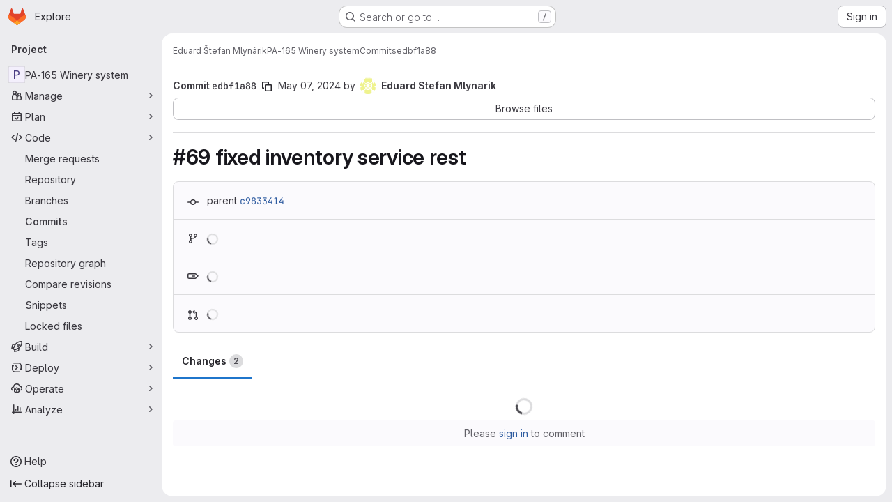

--- FILE ---
content_type: application/javascript
request_url: https://gitlab.fi.muni.cz/assets/webpack/commons-pages.projects.commit.pipelines-pages.projects.commit.show.f0d568cb.chunk.js
body_size: 7450
content:
(this.webpackJsonp=this.webpackJsonp||[]).push([["commons-pages.projects.commit.pipelines-pages.projects.commit.show"],{"4eas":function(e,t,n){"use strict";var i=n("7xOh");t.a=Object(i.a)()},FyMq:function(e,t,n){"use strict";n.d(t,"k",(function(){return a})),n.d(t,"n",(function(){return r})),n.d(t,"j",(function(){return o})),n.d(t,"a",(function(){return s})),n.d(t,"e",(function(){return c})),n.d(t,"i",(function(){return l})),n.d(t,"d",(function(){return d})),n.d(t,"l",(function(){return u})),n.d(t,"f",(function(){return m})),n.d(t,"g",(function(){return h})),n.d(t,"h",(function(){return p})),n.d(t,"b",(function(){return f})),n.d(t,"c",(function(){return g})),n.d(t,"m",(function(){return v}));var i=n("/lV4");const a="openRevertModal",r="revert-commit-modal",o="openCherryPickModal",s="cherry-pick-commit-modal",c={startMergeRequest:Object(i.i)("ChangeTypeAction|Start a %{newMergeRequest} with these changes"),existingBranch:Object(i.i)("ChangeTypeAction|Your changes will be committed to %{branchName} because a merge request is open."),branchInFork:Object(i.i)("ChangeTypeAction|GitLab will create a branch in your fork and start a merge request."),newMergeRequest:Object(i.a)("new merge request"),actionCancelText:Object(i.a)("Cancel")},l={branchLabel:Object(i.i)("ChangeTypeAction|Revert in branch"),actionPrimaryText:Object(i.i)("ChangeTypeAction|Revert")},d={branchLabel:Object(i.i)("ChangeTypeAction|Pick into branch"),projectLabel:Object(i.i)("ChangeTypeAction|Pick into project"),actionPrimaryText:Object(i.i)("ChangeTypeAction|Cherry-pick")},u=Object(i.i)("ChangeTypeAction|This will create a new commit in order to revert the existing changes."),m=Object(i.a)("No matching results"),h=Object(i.i)("ChangeTypeAction|Switch project"),p=Object(i.i)("ChangeTypeAction|Search projects"),f=Object(i.i)("ChangeTypeAction|Switch branch"),g=Object(i.i)("ChangeTypeAction|Search branches"),v=Object(i.a)("Something went wrong while fetching branches")},MALY:function(e,t){var n={kind:"Document",definitions:[{kind:"OperationDefinition",operation:"query",name:{kind:"Name",value:"CommitContainingTags"},variableDefinitions:[{kind:"VariableDefinition",variable:{kind:"Variable",name:{kind:"Name",value:"fullPath"}},type:{kind:"NonNullType",type:{kind:"NamedType",name:{kind:"Name",value:"ID"}}},directives:[]},{kind:"VariableDefinition",variable:{kind:"Variable",name:{kind:"Name",value:"commitSha"}},type:{kind:"NonNullType",type:{kind:"NamedType",name:{kind:"Name",value:"String"}}},directives:[]}],directives:[],selectionSet:{kind:"SelectionSet",selections:[{kind:"Field",name:{kind:"Name",value:"project"},arguments:[{kind:"Argument",name:{kind:"Name",value:"fullPath"},value:{kind:"Variable",name:{kind:"Name",value:"fullPath"}}}],directives:[],selectionSet:{kind:"SelectionSet",selections:[{kind:"Field",name:{kind:"Name",value:"id"},arguments:[],directives:[]},{kind:"Field",name:{kind:"Name",value:"commitReferences"},arguments:[{kind:"Argument",name:{kind:"Name",value:"commitSha"},value:{kind:"Variable",name:{kind:"Name",value:"commitSha"}}}],directives:[],selectionSet:{kind:"SelectionSet",selections:[{kind:"Field",name:{kind:"Name",value:"containingTags"},arguments:[{kind:"Argument",name:{kind:"Name",value:"excludeTipped"},value:{kind:"BooleanValue",value:!0}}],directives:[],selectionSet:{kind:"SelectionSet",selections:[{kind:"Field",name:{kind:"Name",value:"names"},arguments:[],directives:[]}]}}]}}]}}]}}],loc:{start:0,end:230}};n.loc.source={body:"query CommitContainingTags($fullPath: ID!, $commitSha: String!) {\n  project(fullPath: $fullPath) {\n    id\n    commitReferences(commitSha: $commitSha) {\n      containingTags(excludeTipped: true) {\n        names\n      }\n    }\n  }\n}\n",name:"GraphQL request",locationOffset:{line:1,column:1}};var i={};function a(e,t){for(var n=0;n<e.definitions.length;n++){var i=e.definitions[n];if(i.name&&i.name.value==t)return i}}n.definitions.forEach((function(e){if(e.name){var t=new Set;!function e(t,n){if("FragmentSpread"===t.kind)n.add(t.name.value);else if("VariableDefinition"===t.kind){var i=t.type;"NamedType"===i.kind&&n.add(i.name.value)}t.selectionSet&&t.selectionSet.selections.forEach((function(t){e(t,n)})),t.variableDefinitions&&t.variableDefinitions.forEach((function(t){e(t,n)})),t.definitions&&t.definitions.forEach((function(t){e(t,n)}))}(e,t),i[e.name.value]=t}})),e.exports=n,e.exports.CommitContainingTags=function(e,t){var n={kind:e.kind,definitions:[a(e,t)]};e.hasOwnProperty("loc")&&(n.loc=e.loc);var r=i[t]||new Set,o=new Set,s=new Set;for(r.forEach((function(e){s.add(e)}));s.size>0;){var c=s;s=new Set,c.forEach((function(e){o.has(e)||(o.add(e),(i[e]||new Set).forEach((function(e){s.add(e)})))}))}return o.forEach((function(t){var i=a(e,t);i&&n.definitions.push(i)})),n}(n,"CommitContainingTags")},MbsY:function(e,t,n){"use strict";n.d(t,"a",(function(){return c}));var i=n("ewH8"),a=n("NmEs"),r=n("OneA"),o=n("FyMq"),s=n("eaMP");function c(e){const t=document.querySelector(".js-revert-commit-modal");if(!t)return!1;const{title:n,endpoint:c,branch:l,pushCode:d,branchCollaboration:u,existingBranch:m,branchesEndpoint:h}=t.dataset,p=Object(s.a)({endpoint:c,branchesEndpoint:h,branch:l,pushCode:Object(a.I)(d),branchCollaboration:Object(a.I)(u),defaultBranch:l,modalTitle:n,existingBranch:m});return new i.default({el:t,store:p,provide:{prependedText:o.l},render:function(t){return t(r.a,{props:{i18n:{...o.i,...o.e},openModal:o.k,modalId:o.n,primaryActionEventName:e}})}})}},OneA:function(e,t,n){"use strict";var i=n("Oxu3"),a=n("nrbW"),r=n("LZPs"),o=n("dIEn"),s=n("L78D"),c=n("yi8e"),l=n("qPgm"),d=n("GuZl"),u=n("Qhxq"),m=n("4eas"),h=n("YqVM"),p=n.n(h),f=n("Tmea"),g=n.n(f),v=(n("3UXl"),n("iyoE"),n("93nq")),b=n("FyMq"),k={name:"BranchesDropdown",components:{GlCollapsibleListbox:v.a},props:{value:{type:String,required:!1,default:""}},i18n:{noResultsMessage:b.f,branchHeaderTitle:b.b,branchSearchPlaceholder:b.c},data:()=>({searchTerm:""}),computed:{...Object(c.d)(["joinedBranches"]),...Object(c.f)(["isFetching","branch"]),listboxItems(){const e={value:this.branch,text:this.branch},t=this.joinedBranches.map((function(e){return{value:e,text:e}}));return this.searchTerm?t:p()([e].concat(t),"value")}},mounted(){this.fetchBranches()},methods:{...Object(c.c)(["fetchBranches"]),selectBranch(e){this.$emit("input",e)},debouncedSearch:g()((function(){this.fetchBranches(this.searchTerm)}),250),searchTermChanged(e){this.searchTerm=e.trim(),this.debouncedSearch(e)}}},S=n("tBpV"),C=Object(S.a)(k,(function(){var e=this;return(0,e._self._c)("gl-collapsible-listbox",{staticClass:"gl-max-w-full",attrs:{"header-text":e.$options.i18n.branchHeaderTitle,"toggle-text":e.value,"toggle-class":"gl-w-full",items:e.listboxItems,searchable:"","search-placeholder":e.$options.i18n.branchSearchPlaceholder,searching:e.isFetching,selected:e.value,"no-results-text":e.$options.i18n.noResultsMessage},on:{search:e.searchTermChanged,select:e.selectBranch}})}),[],!1,null,null,null).exports,y=(n("UezY"),n("z6RN"),n("hG7+"),n("B++/"),n("47t/"),{name:"ProjectsDropdown",components:{GlCollapsibleListbox:v.a},i18n:{noResultsMessage:b.f,projectHeaderTitle:b.g,projectSearchPlaceholder:b.h},data:()=>({filterTerm:""}),computed:{...Object(c.d)(["sortedProjects"]),...Object(c.f)(["targetProjectId"]),filteredResults(){const e=this.filterTerm.toLowerCase();return this.sortedProjects.filter((function(t){return t.name.toLowerCase().includes(e)}))},listboxItems(){const e={value:this.selectedProject.id,text:this.selectedProject.name},t=this.filteredResults.map((function({id:e,name:t}){return{value:e,text:t}}));return this.filterTerm?t:p()([e].concat(t),"value")},selectedProject(){var e=this;return this.sortedProjects.find((function(t){return t.id===e.targetProjectId}))||{}}},methods:{selectProject(e){this.$emit("input",e)},debouncedSearch:g()((function(e){this.filterTerm=e.trim()}),250)}}),j={components:{BranchesDropdown:C,ProjectsDropdown:Object(S.a)(y,(function(){return(0,this._self._c)("gl-collapsible-listbox",{staticClass:"gl-max-w-full",attrs:{"header-text":this.$options.i18n.projectHeaderTitle,items:this.listboxItems,searchable:"","search-placeholder":this.$options.i18n.projectSearchPlaceholder,selected:this.selectedProject.id,"toggle-text":this.selectedProject.name,"toggle-class":"gl-w-full","no-results-text":this.$options.i18n.noResultsMessage},on:{search:this.debouncedSearch,select:this.selectProject}})}),[],!1,null,null,null).exports,GlModal:i.a,GlForm:a.a,GlFormCheckbox:r.a,GlSprintf:o.a,GlFormGroup:s.a},inject:{prependedText:{default:""}},props:{i18n:{type:Object,required:!0},openModal:{type:String,required:!0},modalId:{type:String,required:!0},isCherryPick:{type:Boolean,required:!1,default:!1},primaryActionEventName:{type:String,required:!1,default:null}},data(){return{checked:!0,actionPrimary:{text:this.i18n.actionPrimaryText,attributes:{variant:"confirm",category:"primary","data-testid":"submit-commit"}},actionCancel:{text:this.i18n.actionCancelText,attributes:{"data-testid":"cancel-commit"}}}},computed:{...Object(c.f)(["branch","endpoint","pushCode","branchCollaboration","modalTitle","existingBranch","targetProjectId","targetProjectName"])},mounted(){m.a.$on(this.openModal,this.show)},methods:{...Object(c.c)(["clearModal","setBranch","setSelectedBranch","setSelectedProject"]),show(){this.$root.$emit(d.d,this.modalId)},handlePrimary(){this.primaryActionEventName&&l.b.trackRedisHllUserEvent(this.primaryActionEventName),this.$refs.form.$el.submit()},resetModalHandler(){this.clearModal(),this.setSelectedBranch(""),this.checked=!0}},csrf:u.a},T=Object(S.a)(j,(function(){var e=this,t=e._self._c;return t("gl-modal",e._b({attrs:{"data-testid":"modal-commit","modal-id":e.modalId,size:"sm",title:e.modalTitle,"action-cancel":e.actionCancel,"action-primary":e.actionPrimary},on:{hidden:e.resetModalHandler,primary:e.handlePrimary}},"gl-modal",e.$attrs,!1),[e.prependedText.length?t("p",{attrs:{"data-testid":"prepended-text"}},[t("gl-sprintf",{attrs:{message:e.prependedText}})],1):e._e(),e._v(" "),t("gl-form",{ref:"form",attrs:{action:e.endpoint,method:"post"}},[t("input",{attrs:{type:"hidden",name:"authenticity_token"},domProps:{value:e.$options.csrf.token}}),e._v(" "),e.isCherryPick?t("gl-form-group",{attrs:{label:e.i18n.projectLabel,"label-for":"start_project","data-testid":"dropdown-group"}},[t("input",{attrs:{id:"target_project_id",type:"hidden",name:"target_project_id"},domProps:{value:e.targetProjectId}}),e._v(" "),t("projects-dropdown",{attrs:{value:e.targetProjectName},on:{input:e.setSelectedProject}})],1):e._e(),e._v(" "),t("gl-form-group",{attrs:{label:e.i18n.branchLabel,"label-for":"start_branch","data-testid":"dropdown-group"}},[t("input",{attrs:{id:"start_branch",type:"hidden",name:"start_branch"},domProps:{value:e.branch}}),e._v(" "),t("branches-dropdown",{attrs:{value:e.branch},on:{input:e.setBranch}})],1),e._v(" "),e.pushCode?t("gl-form-checkbox",{staticClass:"gl-mt-3",attrs:{name:"create_merge_request"},model:{value:e.checked,callback:function(t){e.checked=t},expression:"checked"}},[t("gl-sprintf",{attrs:{message:e.i18n.startMergeRequest},scopedSlots:e._u([{key:"newMergeRequest",fn:function(){return[t("strong",[e._v(e._s(e.i18n.newMergeRequest))])]},proxy:!0}],null,!1,1455792372)})],1):t("input",{attrs:{type:"hidden",name:"create_merge_request",value:"1"}})],1),e._v(" "),e.pushCode?e._e():t("p",{staticClass:"gl-mb-0 gl-mt-5",attrs:{"data-testid":"appended-text"}},[e.branchCollaboration?t("gl-sprintf",{attrs:{message:e.i18n.existingBranch},scopedSlots:e._u([{key:"branchName",fn:function(){return[t("strong",[e._v(e._s(e.existingBranch))])]},proxy:!0}],null,!1,2950121280)}):t("gl-sprintf",{attrs:{message:e.i18n.branchInFork}})],1)],1)}),[],!1,null,null,null);t.a=T.exports},RLvT:function(e,t,n){"use strict";var i=n("gjRm"),a=n("ewH8"),r=n("NmEs"),o=(n("v2fZ"),n("2TqH")),s=n("nuJP"),c=n("/lV4"),l=n("FyMq"),d=n("4eas"),u={i18n:{gitlabTag:Object(c.i)("CreateTag|Tag")},components:{GlDisclosureDropdown:o.a,GlDisclosureDropdownGroup:s.a},inject:{newProjectTagPath:{default:""},emailPatchesPath:{default:""},plainDiffPath:{default:""}},props:{canRevert:{type:Boolean,required:!0},canCherryPick:{type:Boolean,required:!0},canTag:{type:Boolean,required:!0},canEmailPatches:{type:Boolean,required:!0}},computed:{showDivider(){return this.canRevert||this.canCherryPick||this.canTag},cherryPickItem(){var e=this;return{text:Object(c.i)("ChangeTypeAction|Cherry-pick"),extraAttrs:{"data-testid":"cherry-pick-link"},action:function(){return e.showModal(l.j)}}},revertLinkItem(){var e=this;return{text:Object(c.i)("ChangeTypeAction|Revert"),extraAttrs:{"data-testid":"revert-link"},action:function(){return e.showModal(l.k)}}},tagLinkItem(){return{text:Object(c.i)("CreateTag|Tag"),href:this.newProjectTagPath,extraAttrs:{"data-testid":"tag-link"}}},plainDiffItem(){return{text:Object(c.i)("DownloadCommit|Plain Diff"),href:this.plainDiffPath,extraAttrs:{download:"",rel:"nofollow","data-testid":"plain-diff-link"}}},patchesItem(){return{text:Object(c.a)("Patches"),href:this.emailPatchesPath,extraAttrs:{download:"",rel:"nofollow","data-testid":"email-patches-link"}}},downloadsGroup(){const e=[];return this.canEmailPatches&&e.push(this.patchesItem),e.push(this.plainDiffItem),{name:Object(c.a)("Downloads"),items:e}},optionsGroup(){const e=[];return this.canRevert&&e.push(this.revertLinkItem),this.canCherryPick&&e.push(this.cherryPickItem),this.canTag&&e.push(this.tagLinkItem),{items:e}},hasOptionsGroup(){return this.canRevert||this.canCherryPick||this.canTag}},methods:{showModal(e){d.a.$emit(e)},closeDropdown(){this.$refs.userDropdown.close()}}},m=n("tBpV"),h=Object(m.a)(u,(function(){var e=this,t=e._self._c;return t("gl-disclosure-dropdown",{ref:"userDropdown",staticClass:"gl-leading-20",attrs:{"toggle-text":e.__("Options"),right:"","data-testid":"commit-options-dropdown"}},[e.hasOptionsGroup?t("gl-disclosure-dropdown-group",{attrs:{group:e.optionsGroup},on:{action:e.closeDropdown}}):e._e(),e._v(" "),t("gl-disclosure-dropdown-group",{attrs:{bordered:e.showDivider,group:e.downloadsGroup},on:{action:e.closeDropdown}})],1)}),[],!1,null,null,null).exports;var p=n("MbsY");t.a=function(){Object(p.a)(),Object(i.a)(),function(){const e=document.querySelector("#js-commit-options-dropdown");if(!e)return!1;const{newProjectTagPath:t,emailPatchesPath:n,plainDiffPath:i,canRevert:o,canCherryPick:s,canTag:c,canEmailPatches:l}=e.dataset;new a.default({el:e,provide:{newProjectTagPath:t,emailPatchesPath:n,plainDiffPath:i},render:function(e){return e(h,{props:{canRevert:Object(r.I)(o),canCherryPick:Object(r.I)(s),canTag:Object(r.I)(c),canEmailPatches:Object(r.I)(l)}})}})}()}},Wspy:function(e,t,n){"use strict";n.d(t,"a",(function(){return V}));n("ZzK0"),n("z6RN"),n("BzOf");var i=n("EmJ/"),a=n.n(i),r=n("jlnU"),o=n("2ibD"),s=n("/lV4");function c(e,t){const n=function(e,t){return 0===e?`${t} ${Object(s.h)("merge request","merge requests",t)}`:","}(e,t);return a()("<span />",{class:"gl-mr-2",text:n})}function l(e){const t=a()("<span />"),n=function(e){return a()("<a />",{class:"gl-mr-2",href:e.path,text:"!"+e.iid})}(e),i=function(e){return a()("<span />",{text:e.title})}(e);return t.append(n),t.append(i),t}function d(){const e=a()("#js-commit-merge-requests");o.a.get(e.data("projectCommitPath")).then((function(t){const n=function(e){const t=a()("<span />");return 0===e.length?t.text(Object(s.i)("Commits|No related merge requests found")):e.forEach((function(n){const i=c(t.children().length,e.length),a=l(n);t.append(i),t.append(a)})),t}(t.data);e.html(n)})).catch((function(){return Object(r.createAlert)({message:Object(s.i)("Commits|An error occurred while fetching merge requests data.")})}))}var u=n("ewH8"),m=n("GiFX"),h=n("5v28"),p=n("wjTY");u.default.use(m.a);const f=new m.a({defaultClient:Object(h.d)()});var g=n("3twG"),v=n("nvAn"),b=n.n(v),k=n("bmQz"),S=n.n(k),C=n("MALY"),y=n.n(C);const j=Object(s.i)("Commit|Branches"),T=Object(s.i)("Commit|Tags"),P=Object(s.i)("Commit|containing commit"),N=Object(s.i)("Commit|There was an error fetching the commit references. Please try again later."),E=Object(s.a)("No related branches found"),_=Object(s.a)("No related tags found");var w=n("kIRW"),B=n("Q5rj"),R=n("9/Bc"),O=n("CbCZ"),x=n("d85j"),A=n("NnjE"),q={name:"RefsList",components:{GlCollapse:w.a,GlSkeletonLoader:B.a,GlBadge:R.a,GlButton:O.a,GlIcon:x.a,GlLoadingIcon:A.a},props:{urlPart:{type:String,required:!0},refType:{type:String,required:!0},containingRefs:{type:Array,required:!1,default:function(){return[]}},tippingRefs:{type:Array,required:!1,default:function(){return[]}},namespace:{type:String,required:!0},hasContainingRefs:{type:Boolean,required:!0},isLoading:{type:Boolean,required:!0}},data:()=>({isContainingRefsVisible:!1}),computed:{collapseIcon(){return this.isContainingRefsVisible?"chevron-down":"chevron-right"},isLoadingRefs(){return this.isLoading&&!this.containingRefs.length},refIcon(){return"heads"===this.refType?"branch":"tag"},showEmptyMessage(){return 0===this.tippingRefs.length&&!this.hasContainingRefs&&!this.isLoading},showNameSpace(){return(0!==this.tippingRefs.length||this.hasContainingRefs)&&!this.isLoading},emptyMessage(){return"heads"===this.refType?E:_}},methods:{toggleCollapse(){this.isContainingRefsVisible=!this.isContainingRefsVisible},showRefs(){this.toggleCollapse(),this.$emit("fetch-containing-refs")},getRefUrl(e){return`${this.urlPart}${encodeURIComponent(e)}?ref_type=${this.refType}`}},i18n:{containingCommit:P}},D=n("tBpV"),I={name:"CommitRefs",components:{RefsList:Object(D.a)(q,(function(){var e=this,t=e._self._c;return t("div",[t("gl-icon",{staticClass:"gl-ml-2 gl-mr-3",attrs:{name:e.refIcon,variant:"default",size:16}}),e._v(" "),e.isLoading?t("gl-loading-icon",{attrs:{size:"sm",inline:""}}):e._e(),e._v(" "),e.showEmptyMessage?t("span",[e._v(e._s(e.emptyMessage))]):e.showNameSpace?t("span",{staticClass:"gl-mr-2",attrs:{"data-testid":"title"}},[e._v(e._s(e.namespace))]):e._e(),e._v(" "),e._l(e.tippingRefs,(function(n){return t("gl-badge",{key:n,staticClass:"gl-mr-2 gl-mt-2",attrs:{href:e.getRefUrl(n)}},[e._v(e._s(n))])})),e._v(" "),e.hasContainingRefs?t("gl-button",{staticClass:"gl-mr-2 !gl-text-sm",attrs:{variant:"link",size:"small"},on:{click:e.showRefs}},[t("gl-icon",{attrs:{name:e.collapseIcon,size:14}}),e._v("\n    "+e._s(e.namespace)+" "+e._s(e.$options.i18n.containingCommit)+"\n  ")],1):e._e(),e._v(" "),t("gl-collapse",{attrs:{visible:e.isContainingRefsVisible}},[e.isLoadingRefs?t("gl-skeleton-loader",{attrs:{lines:1}}):e._l(e.containingRefs,(function(n){return t("gl-badge",{key:n,staticClass:"gl-mr-2 gl-mt-3",attrs:{href:e.getRefUrl(n)}},[e._v(e._s(n))])}))],2)],2)}),[],!1,null,null,null).exports},inject:["fullPath","commitSha"],apollo:{project:{query:b.a,variables(){return this.queryVariables},update({project:{commitReferences:{tippingTags:e,tippingBranches:t,containingBranches:n,containingTags:i}}}){this.tippingTags=e.names,this.tippingBranches=t.names,this.hasContainingBranches=Boolean(n.names.length),this.hasContainingTags=Boolean(i.names.length)},error(){Object(r.createAlert)({message:this.$options.i18n.errorMessage,captureError:!0})}}},data:()=>({containingTags:[],containingBranches:[],tippingTags:[],tippingBranches:[],hasContainingBranches:!1,hasContainingTags:!1}),computed:{hasBranches(){return this.tippingBranches.length||this.hasContainingBranches},hasTags(){return this.tippingTags.length||this.hasContainingTags},queryVariables(){return{fullPath:this.fullPath,commitSha:this.commitSha}},commitsUrlPart(){return Object(g.C)(gon.relative_url_root||"","/"+this.fullPath,"/-/commits/")},isLoading(){return this.$apollo.queries.project.loading}},methods:{async fetchContainingRefs({query:e,namespace:t}){try{const{data:n}=await this.$apollo.query({query:e,variables:this.queryVariables});return this[t]=n.project.commitReferences[t].names,n.project.commitReferences[t].names}catch{return Object(r.createAlert)({message:this.$options.i18n.errorMessage,captureError:!0})}},fetchContainingBranches(){this.fetchContainingRefs({query:S.a,namespace:"containingBranches"})},fetchContainingTags(){this.fetchContainingRefs({query:y.a,namespace:"containingTags"})}},i18n:{branches:j,tags:T,errorMessage:N},FETCH_CONTAINING_REFS_EVENT:"fetch-containing-refs",BRANCHES_REF_TYPE:"heads",TAGS_REF_TYPE:"tags"},F=Object(D.a)(I,(function(){var e=this,t=e._self._c;return t("div",{staticClass:"gl-border-t gl-border-t-section"},[t("div",{staticClass:"well-segment"},[t("refs-list",{attrs:{"has-containing-refs":e.hasContainingBranches,"is-loading":e.isLoading,"tipping-refs":e.tippingBranches,"containing-refs":e.containingBranches,namespace:e.$options.i18n.branches,"url-part":e.commitsUrlPart,"ref-type":e.$options.BRANCHES_REF_TYPE},on:e._d({},[e.$options.FETCH_CONTAINING_REFS_EVENT,e.fetchContainingBranches])})],1),e._v(" "),t("div",{staticClass:"well-segment"},[t("refs-list",{attrs:{"has-containing-refs":e.hasContainingTags,"is-loading":e.isLoading,"tipping-refs":e.tippingTags,"containing-refs":e.containingTags,namespace:e.$options.i18n.tags,"url-part":e.commitsUrlPart,"ref-type":e.$options.TAGS_REF_TYPE},on:e._d({},[e.$options.FETCH_CONTAINING_REFS_EVENT,e.fetchContainingTags])})],1)])}),[],!1,null,null,null).exports;u.default.use(m.a);const M=new m.a({defaultClient:Object(h.d)()});const V=function(){d(),function(e="#js-commit-box-pipeline-summary"){const t=document.querySelector(e);if(!t)return;const{fullPath:n,iid:i,graphqlResourceEtag:a}=t.dataset;new u.default({el:t,apolloProvider:f,render:e=>e(p.a,{props:{fullPath:n,iid:i,pipelineEtag:a}})})}(),function(e="js-commit-branches-and-tags"){const t=document.getElementById(e);if(!t)return!1;const{fullPath:n,commitSha:i}=t.dataset;new u.default({el:t,apolloProvider:M,provide:{fullPath:n,commitSha:i},render:e=>e(F)})}()}},YqVM:function(e,t,n){var i=n("nHTl"),a=n("dA+0");e.exports=function(e,t){return e&&e.length?a(e,i(t,2)):[]}},bmQz:function(e,t){var n={kind:"Document",definitions:[{kind:"OperationDefinition",operation:"query",name:{kind:"Name",value:"CommitContainingBranches"},variableDefinitions:[{kind:"VariableDefinition",variable:{kind:"Variable",name:{kind:"Name",value:"fullPath"}},type:{kind:"NonNullType",type:{kind:"NamedType",name:{kind:"Name",value:"ID"}}},directives:[]},{kind:"VariableDefinition",variable:{kind:"Variable",name:{kind:"Name",value:"commitSha"}},type:{kind:"NonNullType",type:{kind:"NamedType",name:{kind:"Name",value:"String"}}},directives:[]}],directives:[],selectionSet:{kind:"SelectionSet",selections:[{kind:"Field",name:{kind:"Name",value:"project"},arguments:[{kind:"Argument",name:{kind:"Name",value:"fullPath"},value:{kind:"Variable",name:{kind:"Name",value:"fullPath"}}}],directives:[],selectionSet:{kind:"SelectionSet",selections:[{kind:"Field",name:{kind:"Name",value:"id"},arguments:[],directives:[]},{kind:"Field",name:{kind:"Name",value:"commitReferences"},arguments:[{kind:"Argument",name:{kind:"Name",value:"commitSha"},value:{kind:"Variable",name:{kind:"Name",value:"commitSha"}}}],directives:[],selectionSet:{kind:"SelectionSet",selections:[{kind:"Field",name:{kind:"Name",value:"containingBranches"},arguments:[{kind:"Argument",name:{kind:"Name",value:"excludeTipped"},value:{kind:"BooleanValue",value:!0}}],directives:[],selectionSet:{kind:"SelectionSet",selections:[{kind:"Field",name:{kind:"Name",value:"names"},arguments:[],directives:[]}]}}]}}]}}]}}],loc:{start:0,end:238}};n.loc.source={body:"query CommitContainingBranches($fullPath: ID!, $commitSha: String!) {\n  project(fullPath: $fullPath) {\n    id\n    commitReferences(commitSha: $commitSha) {\n      containingBranches(excludeTipped: true) {\n        names\n      }\n    }\n  }\n}\n",name:"GraphQL request",locationOffset:{line:1,column:1}};var i={};function a(e,t){for(var n=0;n<e.definitions.length;n++){var i=e.definitions[n];if(i.name&&i.name.value==t)return i}}n.definitions.forEach((function(e){if(e.name){var t=new Set;!function e(t,n){if("FragmentSpread"===t.kind)n.add(t.name.value);else if("VariableDefinition"===t.kind){var i=t.type;"NamedType"===i.kind&&n.add(i.name.value)}t.selectionSet&&t.selectionSet.selections.forEach((function(t){e(t,n)})),t.variableDefinitions&&t.variableDefinitions.forEach((function(t){e(t,n)})),t.definitions&&t.definitions.forEach((function(t){e(t,n)}))}(e,t),i[e.name.value]=t}})),e.exports=n,e.exports.CommitContainingBranches=function(e,t){var n={kind:e.kind,definitions:[a(e,t)]};e.hasOwnProperty("loc")&&(n.loc=e.loc);var r=i[t]||new Set,o=new Set,s=new Set;for(r.forEach((function(e){s.add(e)}));s.size>0;){var c=s;s=new Set,c.forEach((function(e){o.has(e)||(o.add(e),(i[e]||new Set).forEach((function(e){s.add(e)})))}))}return o.forEach((function(t){var i=a(e,t);i&&n.definitions.push(i)})),n}(n,"CommitContainingBranches")},eaMP:function(e,t,n){"use strict";var i={};n.r(i),n.d(i,"clearModal",(function(){return d})),n.d(i,"requestBranches",(function(){return u})),n.d(i,"setBranchesEndpoint",(function(){return m})),n.d(i,"fetchBranches",(function(){return h})),n.d(i,"setBranch",(function(){return p})),n.d(i,"setSelectedBranch",(function(){return f})),n.d(i,"setSelectedProject",(function(){return g}));var a={};n.r(a),n.d(a,"joinedBranches",(function(){return C})),n.d(a,"sortedProjects",(function(){return y}));var r=n("ewH8"),o=n("yi8e"),s=(n("B++/"),n("z6RN"),n("47t/"),n("jlnU")),c=n("2ibD"),l=n("FyMq");const d=function({commit:e}){e("CLEAR_MODAL")},u=function({commit:e}){e("REQUEST_BRANCHES")},m=function({commit:e},t){e("SET_BRANCHES_ENDPOINT",t)},h=function({commit:e,dispatch:t,state:n},i){return t("requestBranches"),c.a.get(n.branchesEndpoint,{params:{search:i}}).then((function({data:t=[]}){var n;e("RECEIVE_BRANCHES_SUCCESS",null!==(n=t.Branches)&&void 0!==n&&n.length?t.Branches:t)})).catch((function(){Object(s.createAlert)({message:l.m})}))},p=function({commit:e,dispatch:t},n){e("SET_BRANCH",n),t("setSelectedBranch",n)},f=function({commit:e},t){e("SET_SELECTED_BRANCH",t)},g=function({commit:e,dispatch:t,state:n},i){var a;let{branchesEndpoint:r}=n;null!==(a=n.projects)&&void 0!==a&&a.length&&(r=n.projects.find((function(e){return e.id===i})).refsUrl),e("SET_SELECTED_PROJECT",i),t("setBranchesEndpoint",r),t("fetchBranches")};var v=n("YqVM"),b=n.n(v),k=n("d+lS"),S=n.n(k);const C=function(e){return S()(e.branches).sort()},y=function(e){return b()(e.projects,"id").sort()};n("86Lb");var j={SET_BRANCHES_ENDPOINT(e,t){e.branchesEndpoint=t},REQUEST_BRANCHES(e){e.isFetching=!0},RECEIVE_BRANCHES_SUCCESS(e,t){e.isFetching=!1,e.branches=t,e.branches.unshift(e.branch)},CLEAR_MODAL(e){e.branch=e.defaultBranch},SET_BRANCH(e,t){e.branch=t},SET_SELECTED_BRANCH(e,t){e.selectedBranch=t},SET_SELECTED_PROJECT(e,t){e.targetProjectId=t,e.branch=e.defaultBranch}};r.default.use(o.b);t.a=function(e={}){return new o.b.Store({actions:i,mutations:j,getters:a,state:{endpoint:null,branchesEndpoint:null,isFetching:!1,branches:[],projects:[],selectedBranch:"",pushCode:!1,branchCollaboration:!1,modalTitle:"",existingBranch:"",defaultBranch:"",branch:"",targetProjectId:"",targetProjectName:"",...e}})}},gjRm:function(e,t,n){"use strict";n.d(t,"a",(function(){return c}));n("byxs");var i=n("ewH8"),a=n("NmEs"),r=n("OneA"),o=n("FyMq"),s=n("eaMP");function c(e){const t=document.querySelector(".js-cherry-pick-commit-modal");if(!t)return!1;const{title:n,endpoint:c,branch:l,targetProjectId:d,targetProjectName:u,pushCode:m,branchCollaboration:h,existingBranch:p,branchesEndpoint:f,projects:g}=t.dataset,v=Object(s.a)({endpoint:c,branchesEndpoint:f,branch:l,targetProjectId:d,targetProjectName:u,pushCode:Object(a.I)(m),branchCollaboration:Object(a.I)(h),defaultBranch:l,modalTitle:n,existingBranch:p,projects:Object(a.g)(JSON.parse(g),{deep:!0})});return new i.default({el:t,store:v,render:function(t){return t(r.a,{props:{i18n:{...o.d,...o.e},openModal:o.j,modalId:o.a,isCherryPick:!0,primaryActionEventName:e}})}})}},nvAn:function(e,t){var n={kind:"Document",definitions:[{kind:"OperationDefinition",operation:"query",name:{kind:"Name",value:"CommitReferences"},variableDefinitions:[{kind:"VariableDefinition",variable:{kind:"Variable",name:{kind:"Name",value:"fullPath"}},type:{kind:"NonNullType",type:{kind:"NamedType",name:{kind:"Name",value:"ID"}}},directives:[]},{kind:"VariableDefinition",variable:{kind:"Variable",name:{kind:"Name",value:"commitSha"}},type:{kind:"NonNullType",type:{kind:"NamedType",name:{kind:"Name",value:"String"}}},directives:[]}],directives:[],selectionSet:{kind:"SelectionSet",selections:[{kind:"Field",name:{kind:"Name",value:"project"},arguments:[{kind:"Argument",name:{kind:"Name",value:"fullPath"},value:{kind:"Variable",name:{kind:"Name",value:"fullPath"}}}],directives:[],selectionSet:{kind:"SelectionSet",selections:[{kind:"Field",name:{kind:"Name",value:"id"},arguments:[],directives:[]},{kind:"Field",name:{kind:"Name",value:"commitReferences"},arguments:[{kind:"Argument",name:{kind:"Name",value:"commitSha"},value:{kind:"Variable",name:{kind:"Name",value:"commitSha"}}}],directives:[],selectionSet:{kind:"SelectionSet",selections:[{kind:"Field",name:{kind:"Name",value:"containingBranches"},arguments:[{kind:"Argument",name:{kind:"Name",value:"excludeTipped"},value:{kind:"BooleanValue",value:!0}},{kind:"Argument",name:{kind:"Name",value:"limit"},value:{kind:"IntValue",value:"1"}}],directives:[],selectionSet:{kind:"SelectionSet",selections:[{kind:"Field",name:{kind:"Name",value:"names"},arguments:[],directives:[]}]}},{kind:"Field",name:{kind:"Name",value:"containingTags"},arguments:[{kind:"Argument",name:{kind:"Name",value:"excludeTipped"},value:{kind:"BooleanValue",value:!0}},{kind:"Argument",name:{kind:"Name",value:"limit"},value:{kind:"IntValue",value:"1"}}],directives:[],selectionSet:{kind:"SelectionSet",selections:[{kind:"Field",name:{kind:"Name",value:"names"},arguments:[],directives:[]}]}},{kind:"Field",name:{kind:"Name",value:"tippingBranches"},arguments:[],directives:[],selectionSet:{kind:"SelectionSet",selections:[{kind:"Field",name:{kind:"Name",value:"names"},arguments:[],directives:[]}]}},{kind:"Field",name:{kind:"Name",value:"tippingTags"},arguments:[],directives:[],selectionSet:{kind:"SelectionSet",selections:[{kind:"Field",name:{kind:"Name",value:"names"},arguments:[],directives:[]}]}}]}}]}}]}}],loc:{start:0,end:404}};n.loc.source={body:"query CommitReferences($fullPath: ID!, $commitSha: String!) {\n  project(fullPath: $fullPath) {\n    id\n    commitReferences(commitSha: $commitSha) {\n      containingBranches(excludeTipped: true, limit: 1) {\n        names\n      }\n      containingTags(excludeTipped: true, limit: 1) {\n        names\n      }\n      tippingBranches {\n        names\n      }\n      tippingTags {\n        names\n      }\n    }\n  }\n}\n",name:"GraphQL request",locationOffset:{line:1,column:1}};var i={};function a(e,t){for(var n=0;n<e.definitions.length;n++){var i=e.definitions[n];if(i.name&&i.name.value==t)return i}}n.definitions.forEach((function(e){if(e.name){var t=new Set;!function e(t,n){if("FragmentSpread"===t.kind)n.add(t.name.value);else if("VariableDefinition"===t.kind){var i=t.type;"NamedType"===i.kind&&n.add(i.name.value)}t.selectionSet&&t.selectionSet.selections.forEach((function(t){e(t,n)})),t.variableDefinitions&&t.variableDefinitions.forEach((function(t){e(t,n)})),t.definitions&&t.definitions.forEach((function(t){e(t,n)}))}(e,t),i[e.name.value]=t}})),e.exports=n,e.exports.CommitReferences=function(e,t){var n={kind:e.kind,definitions:[a(e,t)]};e.hasOwnProperty("loc")&&(n.loc=e.loc);var r=i[t]||new Set,o=new Set,s=new Set;for(r.forEach((function(e){s.add(e)}));s.size>0;){var c=s;s=new Set,c.forEach((function(e){o.has(e)||(o.add(e),(i[e]||new Set).forEach((function(e){s.add(e)})))}))}return o.forEach((function(t){var i=a(e,t);i&&n.definitions.push(i)})),n}(n,"CommitReferences")}}]);
//# sourceMappingURL=commons-pages.projects.commit.pipelines-pages.projects.commit.show.f0d568cb.chunk.js.map